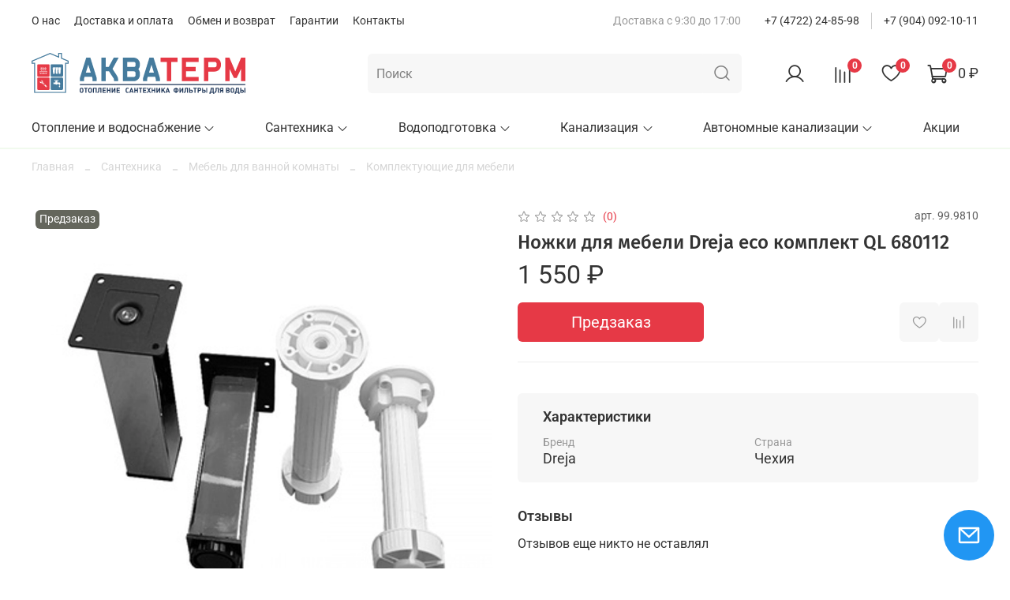

--- FILE ---
content_type: text/css
request_url: https://static.insales-cdn.com/assets/1/729/6357721/1764598199/theme.css
body_size: 2453
content:
/* line 1, _settings.scss */
:root {
  --bg: var(--draft-bg, #FFFFFF);
  --bg-is-light: var(--draft-bg-is-light, true);
  --bg-minor-shade: var(--draft-bg-minor-shade, #f7f7f7);
  --bg-minor-shade-is-light: var(--draft-bg-minor-shade-is-light, true);
  --bg-major-shade: var(--draft-bg-major-shade, #ededed);
  --bg-major-shade-is-light: var(--draft-bg-major-shade-is-light, true);
  --bg-half-shade: var(--draft-bg-half-shade, #808080);
  --bg-half-shade-is-dark: var(--draft-bg-half-shade-is-dark, true);
  --color-btn-bg: var(--draft-color-btn-bg, #E63946);
  --color-btn-bg-is-dark: var(--draft-color-btn-bg-is-dark, true);
  --color-btn-bg-minor-shade: var(--draft-color-btn-bg-minor-shade, #e9515d);
  --color-btn-bg-minor-shade-is-dark: var(--draft-color-btn-bg-minor-shade-is-dark, true);
  --color-btn-bg-major-shade: var(--draft-color-btn-bg-major-shade, #ed6a75);
  --color-btn-bg-major-shade-is-dark: var(--draft-color-btn-bg-major-shade-is-dark, true);
  --color-btn-bg-half-shade: var(--draft-color-btn-bg-half-shade, #f6b6bc);
  --color-btn-bg-half-shade-is-light: var(--draft-color-btn-bg-half-shade-is-light, true);
  --color-accent-text: var(--draft-color-accent-text, #E63946);
  --color-accent-text-is-dark: var(--draft-color-accent-text-is-dark, true);
  --color-accent-text-minor-shade: var(--draft-color-accent-text-minor-shade, #e9515d);
  --color-accent-text-minor-shade-is-dark: var(--draft-color-accent-text-minor-shade-is-dark, true);
  --color-accent-text-major-shade: var(--draft-color-accent-text-major-shade, #ed6a75);
  --color-accent-text-major-shade-is-dark: var(--draft-color-accent-text-major-shade-is-dark, true);
  --color-accent-text-half-shade: var(--draft-color-accent-text-half-shade, #f6b6bc);
  --color-accent-text-half-shade-is-light: var(--draft-color-accent-text-half-shade-is-light, true);
  --color-text-dark: var(--draft-color-text-dark, #333333);
  --color-text-dark-is-dark: var(--draft-color-text-dark-is-dark, true);
  --color-text-dark-minor-shade: var(--draft-color-text-dark-minor-shade, #474747);
  --color-text-dark-minor-shade-is-dark: var(--draft-color-text-dark-minor-shade-is-dark, true);
  --color-text-dark-major-shade: var(--draft-color-text-dark-major-shade, #5c5c5c);
  --color-text-dark-major-shade-is-dark: var(--draft-color-text-dark-major-shade-is-dark, true);
  --color-text-dark-half-shade: var(--draft-color-text-dark-half-shade, #999999);
  --color-text-dark-half-shade-is-dark: var(--draft-color-text-dark-half-shade-is-dark, true);
  --color-text-light: var(--draft-color-text-light, #ffffff);
  --color-text-light-is-light: var(--draft-color-text-light-is-light, true);
  --color-text-light-minor-shade: var(--draft-color-text-light-minor-shade, #f7f7f7);
  --color-text-light-minor-shade-is-light: var(--draft-color-text-light-minor-shade-is-light, true);
  --color-text-light-major-shade: var(--draft-color-text-light-major-shade, #ededed);
  --color-text-light-major-shade-is-light: var(--draft-color-text-light-major-shade-is-light, true);
  --color-text-light-half-shade: var(--draft-color-text-light-half-shade, #808080);
  --color-text-light-half-shade-is-dark: var(--draft-color-text-light-half-shade-is-dark, true);
  --icons_pack: var(--draft-icons_pack, insales-default);
  --controls-btn-border-radius: var(--draft-controls-btn-border-radius, 6px);
  --color-notice-warning: var(--draft-color-notice-warning, #fff3cd);
  --color-notice-warning-is-light: var(--draft-color-notice-warning-is-light, true);
  --color-notice-warning-minor-shade: var(--draft-color-notice-warning-minor-shade, #fff0be);
  --color-notice-warning-minor-shade-is-light: var(--draft-color-notice-warning-minor-shade-is-light, true);
  --color-notice-warning-major-shade: var(--draft-color-notice-warning-major-shade, #ffecac);
  --color-notice-warning-major-shade-is-light: var(--draft-color-notice-warning-major-shade-is-light, true);
  --color-notice-warning-half-shade: var(--draft-color-notice-warning-half-shade, #e6b000);
  --color-notice-warning-half-shade-is-dark: var(--draft-color-notice-warning-half-shade-is-dark, true);
  --color-notice-success: var(--draft-color-notice-success, #d4edda);
  --color-notice-success-is-light: var(--draft-color-notice-success-is-light, true);
  --color-notice-success-minor-shade: var(--draft-color-notice-success-minor-shade, #cae9d2);
  --color-notice-success-minor-shade-is-light: var(--draft-color-notice-success-minor-shade-is-light, true);
  --color-notice-success-major-shade: var(--draft-color-notice-success-major-shade, #bee4c7);
  --color-notice-success-major-shade-is-light: var(--draft-color-notice-success-major-shade-is-light, true);
  --color-notice-success-half-shade: var(--draft-color-notice-success-half-shade, #429e58);
  --color-notice-success-half-shade-is-dark: var(--draft-color-notice-success-half-shade-is-dark, true);
  --color-notice-error: var(--draft-color-notice-error, #f8d7da);
  --color-notice-error-is-light: var(--draft-color-notice-error-is-light, true);
  --color-notice-error-minor-shade: var(--draft-color-notice-error-minor-shade, #f6ccd0);
  --color-notice-error-minor-shade-is-light: var(--draft-color-notice-error-minor-shade-is-light, true);
  --color-notice-error-major-shade: var(--draft-color-notice-error-major-shade, #f3bcc1);
  --color-notice-error-major-shade-is-light: var(--draft-color-notice-error-major-shade-is-light, true);
  --color-notice-error-half-shade: var(--draft-color-notice-error-half-shade, #c52330);
  --color-notice-error-half-shade-is-dark: var(--draft-color-notice-error-half-shade-is-dark, true);
  --color-notice-info: var(--draft-color-notice-info, #cce5ff);
  --color-notice-info-is-light: var(--draft-color-notice-info-is-light, true);
  --color-notice-info-minor-shade: var(--draft-color-notice-info-minor-shade, #bedeff);
  --color-notice-info-minor-shade-is-light: var(--draft-color-notice-info-minor-shade-is-light, true);
  --color-notice-info-major-shade: var(--draft-color-notice-info-major-shade, #acd4ff);
  --color-notice-info-major-shade-is-light: var(--draft-color-notice-info-major-shade-is-light, true);
  --color-notice-info-half-shade: var(--draft-color-notice-info-half-shade, #006fe6);
  --color-notice-info-half-shade-is-dark: var(--draft-color-notice-info-half-shade-is-dark, true);
  --font-family: var(--draft-font-family, Roboto);
  --font-size: var(--draft-font-size, 16px);
  --font-family-heading: var(--draft-font-family-heading, "Fira Sans");
  --heading-ratio: var(--draft-heading-ratio, 1.5);
  --heading-weight: var(--draft-heading-weight, 500);
  --collection_count: var(--draft-collection_count, 12);
  --search_count: var(--draft-search_count, 15);
  --blog_size: var(--draft-blog_size, 6);
  --product_not_available: var(--draft-product_not_available, preorder);
  --layout-content-max-width: var(--draft-layout-content-max-width, 1408px);
  --delta_sidebar: var(--draft-delta_sidebar, 2);
  --sidebar_index_show: var(--draft-sidebar_index_show, false);
  --sidebar_index_position: var(--draft-sidebar_index_position, left);
  --sidebar_collection_show: var(--draft-sidebar_collection_show, true);
  --sidebar_collection_position: var(--draft-sidebar_collection_position, left);
  --sidebar_cart_show: var(--draft-sidebar_cart_show, false);
  --sidebar_cart_position: var(--draft-sidebar_cart_position, left);
  --sidebar_product_show: var(--draft-sidebar_product_show, false);
  --sidebar_product_position: var(--draft-sidebar_product_position, left);
  --sidebar_blog_show: var(--draft-sidebar_blog_show, false);
  --sidebar_blog_position: var(--draft-sidebar_blog_position, left);
  --sidebar_article_show: var(--draft-sidebar_article_show, false);
  --sidebar_article_position: var(--draft-sidebar_article_position, left);
  --sidebar_page_show: var(--draft-sidebar_page_show, false);
  --sidebar_page_position: var(--draft-sidebar_page_position, left);
  --sidebar_compare_show: var(--draft-sidebar_compare_show, false);
  --sidebar_compare_position: var(--draft-sidebar_compare_position, left);
  --sidebar_search_show: var(--draft-sidebar_search_show, false);
  --sidebar_search_position: var(--draft-sidebar_search_position, left);
  --feedback_captcha_enabled: var(--draft-feedback_captcha_enabled, true);
  --favorite_enabled: var(--draft-favorite_enabled, true);
  --compare_enabled: var(--draft-compare_enabled, true); }

/* line 4, theme.scss */
.outside-widgets .delete-widget-link {
  display: none; }

/* line 8, theme.scss */
.outside-widgets .add-widget-link {
  display: none; }

/* line 12, theme.scss */
.header {
  padding-top: 16px;
  border-bottom: 2px solid #f1faee; }

/* line 17, theme.scss */
.widget-type_system_widget_v4_breadcrumbs_1 .breadcrumb-wrapper {
  font-size: 14px;
  opacity: 0.4; }

/* line 22, theme.scss */
.header-part-top {
  font-size: 14px; }

/* line 26, theme.scss */
.widget-type_system_widget_v4_header_2 .header-part-main__inner {
  padding-top: 30px;
  grid-row-gap: 30px; }

/* line 31, theme.scss */
.widget-type_system_widget_v4_footer_19_1 .footer_copyright {
  border-top: 1px solid #ffffff17;
  font-weight: 300; }

/* line 36, theme.scss */
.widget-type_system_widget_v4_footer_19_1 .footer__area-menu .menu-item .menu-title {
  font-size: 14px;
  text-transform: uppercase;
  opacity: 0.4;
  letter-spacing: 0.5px; }

/* line 43, theme.scss */
.widget-type_system_widget_v4_footer_19_1 .contacts_title {
  font-size: 14px;
  text-transform: uppercase;
  opacity: 0.4;
  letter-spacing: 0.5px; }

/* line 50, theme.scss */
.widget-type_system_widget_v4_footer_19_1 .footer__phone-value {
  font-size: 14px; }

/* line 54, theme.scss */
.widget-type_system_widget_v4_footer_19_1 .contacts_info {
  font-size: 14px; }

/* line 58, theme.scss */
.widget-type_system_widget_v4_footer_19_1 .footer__area-menu {
  grid-area: menu;
  display: grid;
  flex-wrap: wrap;
  font-size: 14px;
  grid-template-columns: 1fr 1fr 1fr;
  column-gap: 30px; }

/* line 67, theme.scss */
.widget-type_system_widget_v4_footer_19_1 .footer__area-menu .menu-item {
  padding-right: 0; }

/* line 71, theme.scss */
.widget-type_system_widget_v4_footer_19_1 .footer-wrap {
  font-weight: 300; }

/* line 75, theme.scss */
.widget-type_system_widget_v4_promo_slider_10 .promo-slider__controls {
  padding-top: 0;
  position: absolute;
  top: 50%;
  width: 100%;
  transform: translateY(-50%); }

/* line 83, theme.scss */
.promo-slider__pagination {
  display: none; }

/* line 87, theme.scss */
.promo-slider__nav {
  width: 100%; }

/* line 91, theme.scss */
.promo-slider__arrows {
  display: flex;
  justify-content: space-between; }

/* line 96, theme.scss */
.widget-type_system_widget_v4_promo_slider_10 .promo-slider__arrow {
  border-radius: 4px;
  background: #0074BB; }

/* line 101, theme.scss */
.layout.widget-type_system_widget_v4_promo_slider_10 .layout__content {
  padding: 0; }

/* line 105, theme.scss */
.widget-type_system_widget_v4_promo_slider_10[style*="--layout-wide-content:true"] .promo-slider__item-content {
  padding: 0 0 0 100px;
  line-height: 1.3; }

/* line 110, theme.scss */
.widget-type_system_widget_v4_promo_slider_10 .promo-slider__item-content {
  padding: 0 0 0 100px;
  line-height: 1.3; }

/* line 115, theme.scss */
.widget-type_system_widget_v4_header_2 .header__collections-submenu {
  min-width: 340px;
  max-width: 340px; }

/* line 120, theme.scss */
.widget-type_system_widget_v4_header_2 .header__collections-submenu .header__collections-submenu {
  min-width: 340px; }

/* line 124, theme.scss */
.widget-type_system_widget_v4_header_2 .header__collections-submenu .header__collections-item {
  margin-right: 0;
  margin-bottom: 10px;
  font-size: 15px; }

/* line 130, theme.scss */
.widget-type_system_widget_v4_header_2 .header__collections-submenu .header__collections-item:last-child {
  margin-bottom: 0; }

/* line 134, theme.scss */
.widget-type_system_widget_v4_header_2 .header__control-text {
  color: #333;
  font-weight: 400; }

/* line 139, theme.scss */
.widget-type_system_widget_v4_header_2 .header__collections-link.with-arrow {
  width: 100%; }

/* line 143, theme.scss */
.widget-type_system_widget_v4_header_2 .header__search-form {
  max-width: initial; }

/* line 147, theme.scss */
.widget-type_system_widget_v4_feedback_1 .feedback .form-control {
  background-color: white; }

/* line 151, theme.scss */
.widget-type_system_widget_v4_button_on_top_1[style*="--button-view:bg"] .btn-on-top {
  background-color: #e63a46; }

/* line 155, theme.scss */
.widget-type_system_widget_v4_sidebar_filter_2 .filter-option__btn {
  border: 1px solid #dbdbdb;
  background: white; }

/* line 160, theme.scss */
.widget-type_system_widget_v4_sidebar_filter_2 .filter-item__content {
  padding: 14px 2px; }

/* line 164, theme.scss */
.widget-type_system_widget_v4_header_2 .header__collections {
  justify-content: space-between; }

/* line 168, theme.scss */
.widget-type_system_widget_v4_footer_19_1 .footer__phone {
  border-right: 1px solid #e0e0e03b; }

@media screen and (max-width: 767px) {
  /* line 182, theme.scss */
  .widget-type_system_widget_v4_footer_19_1 .footer__area-menu {
    grid-template-columns: 1fr; }

  /* line 186, theme.scss */
  .widget-type_system_widget_v4_footer_19_1 .footer__area-menu .menu-item {
    border-top: 1px solid #ffffff17; }

  /* line 190, theme.scss */
  .widget-type_system_widget_v4_footer_19_1 .footer__area-menu .menu-item:last-child {
    border-bottom: 1px solid #ffffff17; }

  /* line 194, theme.scss */
  .layout.widget-type_system_widget_v4_promo_slider_10 .layout__content {
    padding: 20px 0; }

  /* line 198, theme.scss */
  .widget-type_system_widget_v4_promo_slider_10[style*="--layout-wide-content:true"] .promo-slider__item-content, .widget-type_system_widget_v4_promo_slider_10 .promo-slider__item-content {
    padding: 0;
    text-align: center; } }


--- FILE ---
content_type: application/javascript; charset=utf-8
request_url: https://aquatherm31.ru/javascripts/insales_counter.js?7
body_size: 1139
content:
(function() {
    function readCookie(cookieName) {
      var cookies = document.cookie.split('; ');
      for (i = 0 ; i < cookies.length ; i++ ) {
        var cookie = cookies[i].split('=');
        if (cookie[0] == cookieName) {
          return unescape(cookie[1]);
        }
      }
      return "";
    };

    function setCookie(cookieName, cookieValue, msec_in_utc) {
        var expire = new Date(msec_in_utc);
        document.cookie = cookieName + "=" + escape(cookieValue) + ";path=/" +";expires=" + expire.toUTCString();
    };

    function getUrl(url) {
        if (window.XMLHttpRequest) {// code for IE7+, Firefox, Chrome, Opera, Safari
            xmlhttp = new XMLHttpRequest();
        } else {// code for IE6, IE5
            xmlhttp = new ActiveXObject("Microsoft.XMLHTTP");
        }
        xmlhttp.open("GET", url, true);
        xmlhttp.send();
    };

    // Bots can eval JS. We should not count bot visits.
    function isHuman() {
        var bots = navigator.userAgent.toLowerCase().match(/(googlebot|bingbot|Mail.RU_Bot|AhrefsBot|msnbot|YandexBot|DotBot|YandexMobileBot|YandexMetrika|YandexCatalog|YandexMarket|YandexAccessibilityBot|YandexImages|YandexPagechecker|YandexImageResizer|pingadmin|HostTracker|ia_archiver|AdsBot-Google|BingPreview|FeedFetcher|Baiduspider|SemrushBot)/i);
        if (Array.isArray(bots)) {
          return false;
        } else {
          return true;
        }
    }

    var server_path = ('https:' == document.location.protocol ? 'https://' : 'http://') + 'counter.insales.com';

    var referrer = (window.decodeURI)?window.decodeURI(document.referrer):document.referrer;
    var resource = (window.decodeURI)?window.decodeURI(document.URL):document.URL;

    var uniq  = 0;
    var visit = 0;

    if (readCookie('visit')) {
        visit = 1
    }
    var today = new Date();
    var expire_time = today.getTime() + 30 * 60 * 1000; // 30 min
    setCookie('visit', 't', expire_time);

    // чтобы зря не слать запросы к серверу, шлём данные только о новых посетителях
    var isNewVisitor = visit == 0;

    if (isHuman() && isNewVisitor) {
        var loc = server_path +
        '?visit=' + visit +
        '&id=' + window.__insalesCounterId +
        '&cl='+encodeURIComponent(resource)+
        '&r=' +encodeURIComponent(referrer);

        getUrl(loc);
    }

})();
